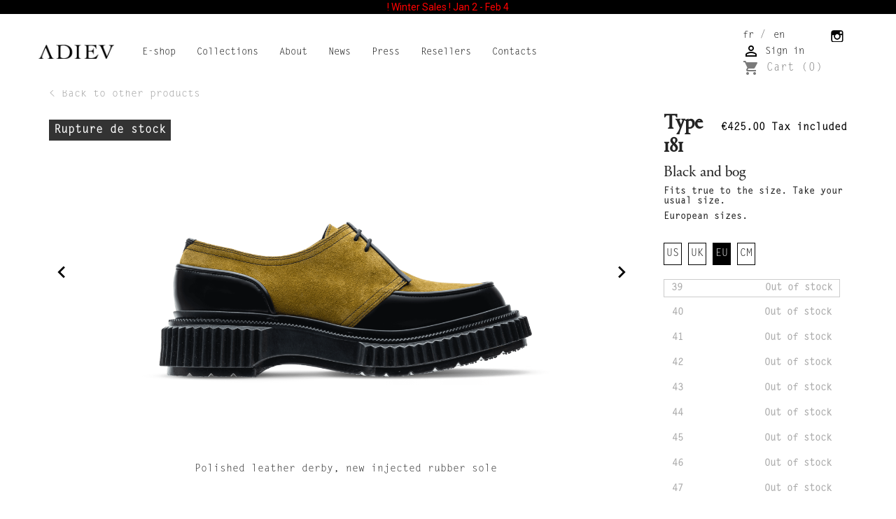

--- FILE ---
content_type: text/html; charset=utf-8
request_url: https://adieu-paris.com/en/produits-a-traiter/2300-type181nc.html
body_size: 15849
content:
<!doctype html>
<html lang="en-US">

  <head>
    
      
  <meta charset="utf-8">


  <meta http-equiv="x-ua-compatible" content="ie=edge">



  <title>Type 181 - Black and bog</title>
  
    
  
  <meta name="description" content="Polished leather derby, new injected rubber sole">
  <meta name="keywords" content="">
        <link rel="canonical" href="https://adieu-paris.com/en/produits-a-traiter/2300-type181nc.html">
    
          <link rel="alternate" href="https://adieu-paris.com/fr/produits-a-traiter/2300-type181nc.html" hreflang="fr">
          <link rel="alternate" href="https://adieu-paris.com/en/produits-a-traiter/2300-type181nc.html" hreflang="en">
      
  
  
    <script type="application/ld+json">
  {
    "@context": "https://schema.org",
    "@type": "Organization",
    "name" : "ADIEU Paris",
    "url" : "https://adieu-paris.com/en/",
          "logo": {
        "@type": "ImageObject",
        "url":"https://adieu-paris.com/img/logo-1645521609.jpg"
      }
      }
</script>

<script type="application/ld+json">
  {
    "@context": "https://schema.org",
    "@type": "WebPage",
    "isPartOf": {
      "@type": "WebSite",
      "url":  "https://adieu-paris.com/en/",
      "name": "ADIEU Paris"
    },
    "name": "Type 181 - Black and bog",
    "url":  "https://adieu-paris.com/en/produits-a-traiter/2300-type181nc.html"
  }
</script>


  <script type="application/ld+json">
    {
      "@context": "https://schema.org",
      "@type": "BreadcrumbList",
      "itemListElement": [
                  {
            "@type": "ListItem",
            "position": 1,
            "name": "Home",
            "item": "https://adieu-paris.com/en/"
          },                  {
            "@type": "ListItem",
            "position": 2,
            "name": "Type 181 - Black and bog",
            "item": "https://adieu-paris.com/en/produits-a-traiter/2300-type181nc.html"
          }              ]
    }
  </script>
  
  
  
  <script type="application/ld+json">
  {
    "@context": "https://schema.org/",
    "@type": "Product",
    "name": "Type 181 - Black and bog",
    "description": "Polished leather derby, new injected rubber sole",
    "category": "Produits a traiter",
    "image" :"https://adieu-paris.com/7378-home_default/type181nc.jpg",    "sku": "DI-FW22/23-M-T181NC",
    "mpn": "DI-FW22/23-M-T181NC"
        ,
    "brand": {
      "@type": "Thing",
      "name": "ADIEU"
    }
                ,
    "offers": {
      "@type": "Offer",
      "priceCurrency": "EUR",
      "name": "Type 181 - Black and bog",
      "price": "425",
      "url": "https://adieu-paris.com/en/produits-a-traiter/2300-24838-type181nc.html#/1245-size-39",
      "priceValidUntil": "2026-02-09",
              "image": ["https://adieu-paris.com/7378-product_large/type181nc.jpg","https://adieu-paris.com/7379-product_large/type181nc.jpg","https://adieu-paris.com/7380-product_large/type181nc.jpg","https://adieu-paris.com/7763-product_large/type181nc.jpg"],
            "sku": "DI-FW22/23-M-T181NC",
      "mpn": "DI-FW22/23-M-T181NC",
                        "availability": "https://schema.org/OutOfStock",
      "seller": {
        "@type": "Organization",
        "name": "ADIEU Paris"
      }
    }
      }
</script>

  
  
    
  

  
    <meta property="og:title" content="Type 181 - Black and bog" />
    <meta property="og:description" content="Polished leather derby, new injected rubber sole" />
    <meta property="og:url" content="https://adieu-paris.com/en/produits-a-traiter/2300-type181nc.html" />
    <meta property="og:site_name" content="ADIEU Paris" />
        



  <meta name="viewport" content="width=device-width, initial-scale=1">



  <link rel="icon" type="image/vnd.microsoft.icon" href="https://adieu-paris.com/img/favicon.ico?1645521777">
  <link rel="shortcut icon" type="image/x-icon" href="https://adieu-paris.com/img/favicon.ico?1645521777">



    <link rel="stylesheet" href="/modules/ps_checkout/views/css/payments.css?version=3.6.3" type="text/css" media="all">
  <link rel="stylesheet" href="https://adieu-paris.com/themes/classic-adieu/assets/cache/theme-16b99479.css" type="text/css" media="all">




  

  <script type="text/javascript">
        var blockwishlistController = "https:\/\/adieu-paris.com\/en\/module\/blockwishlist\/action";
        var prestashop = {"cart":{"products":[],"totals":{"total":{"type":"total","label":"Total","amount":0,"value":"\u20ac0.00"},"total_including_tax":{"type":"total","label":"Total (tax incl.)","amount":0,"value":"\u20ac0.00"},"total_excluding_tax":{"type":"total","label":"Total (tax excl.)","amount":0,"value":"\u20ac0.00"}},"subtotals":{"products":{"type":"products","label":"Subtotal","amount":0,"value":"\u20ac0.00"},"discounts":null,"shipping":{"type":"shipping","label":"Shipping","amount":0,"value":""},"tax":null},"products_count":0,"summary_string":"0 items","vouchers":{"allowed":0,"added":[]},"discounts":[],"minimalPurchase":0,"minimalPurchaseRequired":""},"currency":{"id":1,"name":"Euro","iso_code":"EUR","iso_code_num":"978","sign":"\u20ac"},"customer":{"lastname":null,"firstname":null,"email":null,"birthday":null,"newsletter":null,"newsletter_date_add":null,"optin":null,"website":null,"company":null,"siret":null,"ape":null,"is_logged":false,"gender":{"type":null,"name":null},"addresses":[]},"language":{"name":"English","iso_code":"en","locale":"en-US","language_code":"en","is_rtl":"0","date_format_lite":"Y-m-d","date_format_full":"Y-m-d H:i:s","id":2},"page":{"title":"","canonical":"https:\/\/adieu-paris.com\/en\/produits-a-traiter\/2300-type181nc.html","meta":{"title":"Type 181 - Black and bog","description":"Polished leather derby, new injected rubber\u00a0sole","keywords":"","robots":"index"},"page_name":"product","body_classes":{"lang-en":true,"lang-rtl":false,"country-FR":true,"currency-EUR":true,"layout-full-width":true,"page-product":true,"tax-display-enabled":true,"product-id-2300":true,"product-Type 181 - Black and bog":true,"product-id-category-15":true,"product-id-manufacturer-1":true,"product-id-supplier-3":true,"product-available-for-order":true},"admin_notifications":[]},"shop":{"name":"ADIEU Paris","logo":"https:\/\/adieu-paris.com\/img\/logo-1645521609.jpg","stores_icon":"https:\/\/adieu-paris.com\/img\/logo_stores.png","favicon":"https:\/\/adieu-paris.com\/img\/favicon.ico"},"urls":{"base_url":"https:\/\/adieu-paris.com\/","current_url":"https:\/\/adieu-paris.com\/en\/produits-a-traiter\/2300-type181nc.html","shop_domain_url":"https:\/\/adieu-paris.com","img_ps_url":"https:\/\/adieu-paris.com\/img\/","img_cat_url":"https:\/\/adieu-paris.com\/img\/c\/","img_lang_url":"https:\/\/adieu-paris.com\/img\/l\/","img_prod_url":"https:\/\/adieu-paris.com\/img\/p\/","img_manu_url":"https:\/\/adieu-paris.com\/img\/m\/","img_sup_url":"https:\/\/adieu-paris.com\/img\/su\/","img_ship_url":"https:\/\/adieu-paris.com\/img\/s\/","img_store_url":"https:\/\/adieu-paris.com\/img\/st\/","img_col_url":"https:\/\/adieu-paris.com\/img\/co\/","img_url":"https:\/\/adieu-paris.com\/themes\/classic-adieu\/assets\/img\/","css_url":"https:\/\/adieu-paris.com\/themes\/classic-adieu\/assets\/css\/","js_url":"https:\/\/adieu-paris.com\/themes\/classic-adieu\/assets\/js\/","pic_url":"https:\/\/adieu-paris.com\/upload\/","pages":{"address":"https:\/\/adieu-paris.com\/en\/adresse","addresses":"https:\/\/adieu-paris.com\/en\/adresses","authentication":"https:\/\/adieu-paris.com\/en\/connexion","cart":"https:\/\/adieu-paris.com\/en\/panier","category":"https:\/\/adieu-paris.com\/en\/index.php?controller=category","cms":"https:\/\/adieu-paris.com\/en\/index.php?controller=cms","contact":"https:\/\/adieu-paris.com\/en\/nous-contacter","discount":"https:\/\/adieu-paris.com\/en\/reduction","guest_tracking":"https:\/\/adieu-paris.com\/en\/suivi-commande-invite","history":"https:\/\/adieu-paris.com\/en\/historique-commandes","identity":"https:\/\/adieu-paris.com\/en\/identite","index":"https:\/\/adieu-paris.com\/en\/","my_account":"https:\/\/adieu-paris.com\/en\/mon-compte","order_confirmation":"https:\/\/adieu-paris.com\/en\/confirmation-commande","order_detail":"https:\/\/adieu-paris.com\/en\/index.php?controller=order-detail","order_follow":"https:\/\/adieu-paris.com\/en\/suivi-commande","order":"https:\/\/adieu-paris.com\/en\/commande","order_return":"https:\/\/adieu-paris.com\/en\/index.php?controller=order-return","order_slip":"https:\/\/adieu-paris.com\/en\/avoirs","pagenotfound":"https:\/\/adieu-paris.com\/en\/page-introuvable","password":"https:\/\/adieu-paris.com\/en\/recuperation-mot-de-passe","pdf_invoice":"https:\/\/adieu-paris.com\/en\/index.php?controller=pdf-invoice","pdf_order_return":"https:\/\/adieu-paris.com\/en\/index.php?controller=pdf-order-return","pdf_order_slip":"https:\/\/adieu-paris.com\/en\/index.php?controller=pdf-order-slip","prices_drop":"https:\/\/adieu-paris.com\/en\/promotions","product":"https:\/\/adieu-paris.com\/en\/index.php?controller=product","search":"https:\/\/adieu-paris.com\/en\/recherche","sitemap":"https:\/\/adieu-paris.com\/en\/plan-site","stores":"https:\/\/adieu-paris.com\/en\/magasins","supplier":"https:\/\/adieu-paris.com\/en\/fournisseur","register":"https:\/\/adieu-paris.com\/en\/connexion?create_account=1","order_login":"https:\/\/adieu-paris.com\/en\/commande?login=1"},"alternative_langs":{"fr":"https:\/\/adieu-paris.com\/fr\/produits-a-traiter\/2300-type181nc.html","en":"https:\/\/adieu-paris.com\/en\/produits-a-traiter\/2300-type181nc.html"},"theme_assets":"\/themes\/classic-adieu\/assets\/","actions":{"logout":"https:\/\/adieu-paris.com\/en\/?mylogout="},"no_picture_image":{"bySize":{"small_default":{"url":"https:\/\/adieu-paris.com\/img\/p\/en-default-small_default.jpg","width":98,"height":98},"cart_default":{"url":"https:\/\/adieu-paris.com\/img\/p\/en-default-cart_default.jpg","width":125,"height":125},"home_default":{"url":"https:\/\/adieu-paris.com\/img\/p\/en-default-home_default.jpg","width":190,"height":107},"medium_default":{"url":"https:\/\/adieu-paris.com\/img\/p\/en-default-medium_default.jpg","width":452,"height":452},"large_default":{"url":"https:\/\/adieu-paris.com\/img\/p\/en-default-large_default.jpg","width":800,"height":800},"product_large":{"url":"https:\/\/adieu-paris.com\/img\/p\/en-default-product_large.jpg","width":1070,"height":800}},"small":{"url":"https:\/\/adieu-paris.com\/img\/p\/en-default-small_default.jpg","width":98,"height":98},"medium":{"url":"https:\/\/adieu-paris.com\/img\/p\/en-default-medium_default.jpg","width":452,"height":452},"large":{"url":"https:\/\/adieu-paris.com\/img\/p\/en-default-product_large.jpg","width":1070,"height":800},"legend":""}},"configuration":{"display_taxes_label":true,"display_prices_tax_incl":true,"is_catalog":false,"show_prices":true,"opt_in":{"partner":false},"quantity_discount":{"type":"discount","label":"Unit discount"},"voucher_enabled":0,"return_enabled":0},"field_required":[],"breadcrumb":{"links":[{"title":"Home","url":"https:\/\/adieu-paris.com\/en\/"},{"title":"Type 181 - Black and bog","url":"https:\/\/adieu-paris.com\/en\/produits-a-traiter\/2300-type181nc.html"}],"count":2},"link":{"protocol_link":"https:\/\/","protocol_content":"https:\/\/"},"time":1769298956,"static_token":"a03c43dde8f827a60ffbd217e30dc98d","token":"d10b17a308f0ed8440a35b816b7316cc","debug":false};
        var prestashopFacebookAjaxController = "https:\/\/adieu-paris.com\/en\/module\/ps_facebook\/Ajax";
        var productsAlreadyTagged = [];
        var ps_checkout3dsEnabled = true;
        var ps_checkoutAutoRenderDisabled = false;
        var ps_checkoutCancelUrl = "https:\/\/adieu-paris.com\/en\/module\/ps_checkout\/cancel";
        var ps_checkoutCardBrands = ["MASTERCARD","VISA","AMEX","CB_NATIONALE"];
        var ps_checkoutCardFundingSourceImg = "\/modules\/ps_checkout\/views\/img\/payment-cards.png";
        var ps_checkoutCardLogos = {"AMEX":"\/modules\/ps_checkout\/views\/img\/amex.svg","CB_NATIONALE":"\/modules\/ps_checkout\/views\/img\/cb.svg","DINERS":"\/modules\/ps_checkout\/views\/img\/diners.svg","DISCOVER":"\/modules\/ps_checkout\/views\/img\/discover.svg","JCB":"\/modules\/ps_checkout\/views\/img\/jcb.svg","MAESTRO":"\/modules\/ps_checkout\/views\/img\/maestro.svg","MASTERCARD":"\/modules\/ps_checkout\/views\/img\/mastercard.svg","UNIONPAY":"\/modules\/ps_checkout\/views\/img\/unionpay.svg","VISA":"\/modules\/ps_checkout\/views\/img\/visa.svg"};
        var ps_checkoutCartProductCount = 0;
        var ps_checkoutCheckUrl = "https:\/\/adieu-paris.com\/en\/module\/ps_checkout\/check";
        var ps_checkoutCheckoutTranslations = {"checkout.go.back.link.title":"Go back to the Checkout","checkout.go.back.label":"Checkout","checkout.card.payment":"Card payment","checkout.page.heading":"Order summary","checkout.cart.empty":"Your shopping cart is empty.","checkout.page.subheading.card":"Card","checkout.page.subheading.paypal":"PayPal","checkout.payment.by.card":"You have chosen to pay by Card.","checkout.payment.by.paypal":"You have chosen to pay by PayPal.","checkout.order.summary":"Here is a short summary of your order:","checkout.order.amount.total":"The total amount of your order comes to","checkout.order.included.tax":"(tax incl.)","checkout.order.confirm.label":"Please confirm your order by clicking &quot;I confirm my order&quot;.","paypal.hosted-fields.label.card-name":"Card holder name","paypal.hosted-fields.placeholder.card-name":"Card holder name","paypal.hosted-fields.label.card-number":"Card number","paypal.hosted-fields.placeholder.card-number":"Card number","paypal.hosted-fields.label.expiration-date":"Expiry date","paypal.hosted-fields.placeholder.expiration-date":"MM\/YY","paypal.hosted-fields.label.cvv":"CVC","paypal.hosted-fields.placeholder.cvv":"XXX","payment-method-logos.title":"100% secure payments","express-button.cart.separator":"or","express-button.checkout.express-checkout":"Express Checkout","error.paypal-sdk":"No PayPal Javascript SDK Instance","checkout.payment.others.link.label":"Other payment methods","checkout.payment.others.confirm.button.label":"I confirm my order","checkout.form.error.label":"There was an error during the payment. Please try again or contact the support.","loader-component.label.header":"Thanks for your purchase!","loader-component.label.body":"Please wait, we are processing your payment","error.paypal-sdk.contingency.cancel":"Card holder authentication canceled, please choose another payment method or try again.","error.paypal-sdk.contingency.error":"An error occurred on card holder authentication, please choose another payment method or try again.","error.paypal-sdk.contingency.failure":"Card holder authentication failed, please choose another payment method or try again.","error.paypal-sdk.contingency.unknown":"Card holder authentication cannot be checked, please choose another payment method or try again."};
        var ps_checkoutCheckoutUrl = "https:\/\/adieu-paris.com\/en\/commande";
        var ps_checkoutConfirmUrl = "https:\/\/adieu-paris.com\/en\/confirmation-commande";
        var ps_checkoutCreateUrl = "https:\/\/adieu-paris.com\/en\/module\/ps_checkout\/create";
        var ps_checkoutCspNonce = "";
        var ps_checkoutExpressCheckoutCartEnabled = true;
        var ps_checkoutExpressCheckoutOrderEnabled = false;
        var ps_checkoutExpressCheckoutProductEnabled = false;
        var ps_checkoutExpressCheckoutSelected = false;
        var ps_checkoutExpressCheckoutUrl = "https:\/\/adieu-paris.com\/en\/module\/ps_checkout\/ExpressCheckout";
        var ps_checkoutFundingSource = "paypal";
        var ps_checkoutFundingSourcesSorted = ["paylater","paypal","card","bancontact","eps","giropay","ideal","mybank","p24","blik"];
        var ps_checkoutHostedFieldsContingencies = "SCA_WHEN_REQUIRED";
        var ps_checkoutHostedFieldsEnabled = true;
        var ps_checkoutHostedFieldsSelected = false;
        var ps_checkoutLoaderImage = "\/modules\/ps_checkout\/views\/img\/loader.svg";
        var ps_checkoutPartnerAttributionId = "PrestaShop_Cart_PSXO_PSDownload";
        var ps_checkoutPayLaterCartPageButtonEnabled = false;
        var ps_checkoutPayLaterCategoryPageBannerEnabled = false;
        var ps_checkoutPayLaterHomePageBannerEnabled = false;
        var ps_checkoutPayLaterOrderPageBannerEnabled = false;
        var ps_checkoutPayLaterOrderPageButtonEnabled = false;
        var ps_checkoutPayLaterOrderPageMessageEnabled = true;
        var ps_checkoutPayLaterProductPageBannerEnabled = false;
        var ps_checkoutPayLaterProductPageButtonEnabled = false;
        var ps_checkoutPayLaterProductPageMessageEnabled = true;
        var ps_checkoutPayPalButtonConfiguration = null;
        var ps_checkoutPayPalOrderId = "";
        var ps_checkoutPayPalSdkConfig = {"clientId":"AXjYFXWyb4xJCErTUDiFkzL0Ulnn-bMm4fal4G-1nQXQ1ZQxp06fOuE7naKUXGkq2TZpYSiI9xXbs4eo","merchantId":"HRYQJ8Y6AT7N4","currency":"EUR","intent":"capture","commit":"false","vault":"false","integrationDate":"2022-14-06","dataPartnerAttributionId":"PrestaShop_Cart_PSXO_PSDownload","dataCspNonce":"","dataEnable3ds":"true","enableFunding":"paylater","components":"marks,funding-eligibility,messages"};
        var ps_checkoutPayWithTranslations = {"paylater":"Pay in installments with PayPal Pay Later","paypal":"Pay with a PayPal account","card":"Pay by Card - 100% secure payments","bancontact":"Pay by Bancontact","eps":"Pay by EPS","giropay":"Pay by Giropay","ideal":"Pay by iDEAL","mybank":"Pay by MyBank","p24":"Pay by Przelewy24","blik":"Pay by BLIK"};
        var ps_checkoutPaymentMethodLogosTitleImg = "\/modules\/ps_checkout\/views\/img\/lock_checkout.svg";
        var ps_checkoutRenderPaymentMethodLogos = true;
        var ps_checkoutValidateUrl = "https:\/\/adieu-paris.com\/en\/module\/ps_checkout\/validate";
        var ps_checkoutVersion = "3.6.3";
        var psemailsubscription_subscription = "https:\/\/adieu-paris.com\/en\/module\/ps_emailsubscription\/subscription";
        var psr_icon_color = "#000000";
        var removeFromWishlistUrl = "https:\/\/adieu-paris.com\/en\/module\/blockwishlist\/action?action=deleteProductFromWishlist";
        var slider_width = "170";
        var wishlistAddProductToCartUrl = "https:\/\/adieu-paris.com\/en\/module\/blockwishlist\/action?action=addProductToCart";
        var wishlistUrl = "https:\/\/adieu-paris.com\/en\/module\/blockwishlist\/view";
      </script>



  


    
  <meta property="og:type" content="product">
      <meta property="og:image" content="https://adieu-paris.com/7378-product_large/type181nc.jpg">
  
      <meta property="product:pretax_price:amount" content="354.166667">
    <meta property="product:pretax_price:currency" content="EUR">
    <meta property="product:price:amount" content="425">
    <meta property="product:price:currency" content="EUR">
    
  </head>

  <body id="product" class="lang-en country-fr currency-eur layout-full-width page-product tax-display-enabled product-id-2300 product-type-181-black-and-bog product-id-category-15 product-id-manufacturer-1 product-id-supplier-3 product-available-for-order">

    
      
    

    <main>
      
              

      <header id="header">
        
          
  <div class="header-banner">
    <link href="https://fonts.googleapis.com/css?family=Roboto" rel="stylesheet" type="text/css" media="all">
<link href="https://fonts.googleapis.com/css?family=Hind" rel="stylesheet" type="text/css" media="all">
<link href="https://fonts.googleapis.com/css?family=Maven+Pro" rel="stylesheet" type="text/css" media="all">
<link href="https://fonts.googleapis.com/css?family=Noto+Serif" rel="stylesheet" type="text/css" media="all">
<link href="https://fonts.googleapis.com/css?family=Bitter" rel="stylesheet" type="text/css" media="all">
<link href="https://fonts.googleapis.com/css?family=Forum" rel="stylesheet" type="text/css" media="all">


<div id="ps_banner_ajax">

	<div id="ps_topbanner_wrapper">
	! Winter Sales ! Jan 2 - Feb 4

	
	
</div>

<style>
	header .banner {
		background-color: #000000;
	}

	#ps_topbanner_wrapper {
		width: 100%;
		left: 0;
		z-index: 999;
		top: 0;

		height: 20px;
		line-height: 20px;
		background-color: #000000;
		font-size: 14px;
		color: #ff0000;

		text-align: center;

					font-family: 'Roboto', sans-serif;
			}

    @media only screen and (max-width:320px) {
        #ps_topbanner_wrapper { font-size: .9em }
    }

	
</style>
    <script>
        window.topBanner = {
            is_activated: '0',
            cta_link: '',
            token: '174898572863b69c0dad0cc5.44145741',
            front_controller: 'https://adieu-paris.com/en/module/topbanner/FrontAjaxTopbanner'
        };
    </script>


</div>

  </div>


<div class="hidden-md-up">

  <nav class="header-nav">
    <div class="container">
      <div class="row">
        <div class="hidden-sm-down">
          <div class="col-md-5 col-xs-12">
            <div id="_desktop_contact_link">
  <div id="contact-link">
                Call us: <span>+33(0)1 42 21 12 95</span>
      </div>
</div>

          </div>
        </div>
        <div class="hidden-md-up text-sm-center mobile">
          <div class="float-xs-left" id="menu-icon">
            <i class="material-icons d-inline">&#xE5D2;</i>
          </div>
          <div class="float-xs-right" id="_mobile_cart"></div>
          <div class="float-xs-right" id="_mobile_user_info"></div>
          <div class="top-logo" id="_mobile_logo"></div>
          <div class="clearfix"></div>
        </div>
      </div>
    </div>
  </nav>

</div>

  <div class="header-top">
    <div class="container">
       <div class="row">
        <div class="col-md-2 hidden-sm-down" id="_desktop_logo">
                                    
  <a href="https://adieu-paris.com/en/">
    <img
      class="logo img-fluid"
      src="https://adieu-paris.com/img/logo-1645521609.jpg"
      alt="ADIEU Paris"
      width="240"
      height="45">
  </a>

                              </div>
        <div class="header-top-right col-md-10 col-sm-12 position-static">
          

<div class="menu js-top-menu position-static hidden-sm-down" id="_desktop_top_menu">
    
          <ul class="top-menu" id="top-menu" data-depth="0">
                    <li class="category" id="category-41">
                          <a
                class="dropdown-item"
                href="/" data-depth="0"
                              >
             

                                                                      <span class="float-xs-right hidden-md-up">
                    <span data-target="#top_sub_menu_13318" data-toggle="collapse" class="navbar-toggler collapse-icons">
                      <i class="material-icons add">&#xE313;</i>
                      <i class="material-icons remove">&#xE316;</i>
                    </span>
                  </span>
                                E-shop
              </a>
                            <div  class="popover sub-menu js-sub-menu collapse" id="top_sub_menu_13318">
                
          <ul class="top-menu"  data-depth="1">
                    <li class="category" id="category-14">
                          <a
                class="dropdown-item dropdown-submenu"
                href="https://adieu-paris.com/en/14-classics" data-depth="1"
                              >
             

                                Classics
              </a>
                          </li>
                    <li class="category" id="category-3">
                          <a
                class="dropdown-item dropdown-submenu"
                href="https://adieu-paris.com/en/3-woman" data-depth="1"
                              >
             

                                                                      <span class="float-xs-right hidden-md-up">
                    <span data-target="#top_sub_menu_23801" data-toggle="collapse" class="navbar-toggler collapse-icons">
                      <i class="material-icons add">&#xE313;</i>
                      <i class="material-icons remove">&#xE316;</i>
                    </span>
                  </span>
                                Woman
              </a>
                            <div  class="collapse" id="top_sub_menu_23801">
                
    
              </div>
                          </li>
                    <li class="category" id="category-12">
                          <a
                class="dropdown-item dropdown-submenu"
                href="https://adieu-paris.com/en/12-man" data-depth="1"
                              >
             

                                                                      <span class="float-xs-right hidden-md-up">
                    <span data-target="#top_sub_menu_3026" data-toggle="collapse" class="navbar-toggler collapse-icons">
                      <i class="material-icons add">&#xE313;</i>
                      <i class="material-icons remove">&#xE316;</i>
                    </span>
                  </span>
                                Man
              </a>
                            <div  class="collapse" id="top_sub_menu_3026">
                
    
              </div>
                          </li>
                    <li class="category" id="category-13">
                          <a
                class="dropdown-item dropdown-submenu"
                href="https://adieu-paris.com/en/13-out-of-seasons" data-depth="1"
                              >
             

                                Out of Seasons
              </a>
                          </li>
              </ul>
    
              </div>
                          </li>
                    <li class="link" id="lnk-collections">
                          <a
                class="dropdown-item"
                href="/en/16-collections" data-depth="0"
                              >
             

                                Collections
              </a>
                          </li>
                    <li class="cms-page" id="cms-page-4">
                          <a
                class="dropdown-item"
                href="https://adieu-paris.com/en/content/4-about" data-depth="0"
                              >
             

                                About
              </a>
                          </li>
                    <li class="link" id="lnk-news">
                          <a
                class="dropdown-item"
                href="/en/news" data-depth="0"
                              >
             

                                News
              </a>
                          </li>
                    <li class="link" id="lnk-press">
                          <a
                class="dropdown-item"
                href="/en/press" data-depth="0"
                              >
             

                                Press
              </a>
                          </li>
                    <li class="link" id="lnk-resellers">
                          <a
                class="dropdown-item"
                href="/en/resellers" data-depth="0"
                              >
             

                                Resellers
              </a>
                          </li>
                    <li class="cms-page" id="cms-page-12">
                          <a
                class="dropdown-item"
                href="https://adieu-paris.com/en/content/12-contacts" data-depth="0"
                              >
             

                                Contacts
              </a>
                          </li>
              </ul>
    
    <div class="clearfix"></div>
</div>

        </div>

          <div class="col-md-2 hidden-sm-down right-nav">
              

<a href="https://www.instagram.com/adieushoes/" target="_blank" class="instagram" title="Instagram"> &nbsp; </a>

<!-- Block languages module -->
	<div id="languages-block-top" class="languages-block">
														<a href="https://adieu-paris.com/fr/produits-a-traiter/2300-type181nc.html" title="Français (French)" rel="alternate" hreflang="fr">
									<span class=""><span>fr</span></span>
				</a>
						/														<a href="https://adieu-paris.com/en/produits-a-traiter/2300-type181nc.html" title="English" rel="alternate" hreflang="en">
									<span class=""><span>en</span></span>
				</a>
										<!-- 
		<ul id="first-languages" class="languages-block_ul toogle_content">
							<li >
																				<a href="https://adieu-paris.com/fr/produits-a-traiter/2300-type181nc.html" title="Français (French)" rel="alternate" hreflang="fr">
															<span>Français</span>
									</a>
								</li>
							<li >
																				<a href="https://adieu-paris.com/en/produits-a-traiter/2300-type181nc.html" title="English" rel="alternate" hreflang="en">
															<span>English</span>
									</a>
								</li>
					</ul>
		 -->
	</div>
<!-- /Block languages module -->

<div id="_desktop_user_info">
  <div class="user-info">
          <a
        href="https://adieu-paris.com/en/mon-compte"
        title="Log in to your customer account"
        rel="nofollow"
      >
        <i class="material-icons">&#xE7FF;</i>
        <span class="hidden-sm-down">Sign in</span>
      </a>
      </div>
</div>
<div id="_desktop_cart">
  <div class="blockcart cart-preview inactive" data-refresh-url="//adieu-paris.com/en/module/ps_shoppingcart/ajax">
    <div class="header">
              <i class="material-icons shopping-cart" aria-hidden="true">shopping_cart</i>
        <span class="hidden-sm-down">Cart</span>
        <span class="cart-products-count">(0)</span>
          </div>
  </div>
</div>

          </div>

      </div>
      <div id="mobile_top_menu_wrapper" class="row hidden">
        <div class="js-top-menu-bottom">
        <!--
          <div id="_mobile_currency_selector"></div>
          <div id="_mobile_language_selector"></div>
          <div id="_mobile_contact_link"></div>
        -->
          <div class="hidden-md-up col-xs-12 right-nav">
              

<a href="https://www.instagram.com/adieushoes/" target="_blank" class="instagram" title="Instagram"> &nbsp; </a>

<!-- Block languages module -->
	<div id="languages-block-top" class="languages-block">
														<a href="https://adieu-paris.com/fr/produits-a-traiter/2300-type181nc.html" title="Français (French)" rel="alternate" hreflang="fr">
									<span class=""><span>fr</span></span>
				</a>
						/														<a href="https://adieu-paris.com/en/produits-a-traiter/2300-type181nc.html" title="English" rel="alternate" hreflang="en">
									<span class=""><span>en</span></span>
				</a>
										<!-- 
		<ul id="first-languages" class="languages-block_ul toogle_content">
							<li >
																				<a href="https://adieu-paris.com/fr/produits-a-traiter/2300-type181nc.html" title="Français (French)" rel="alternate" hreflang="fr">
															<span>Français</span>
									</a>
								</li>
							<li >
																				<a href="https://adieu-paris.com/en/produits-a-traiter/2300-type181nc.html" title="English" rel="alternate" hreflang="en">
															<span>English</span>
									</a>
								</li>
					</ul>
		 -->
	</div>
<!-- /Block languages module -->

<div id="_desktop_user_info">
  <div class="user-info">
          <a
        href="https://adieu-paris.com/en/mon-compte"
        title="Log in to your customer account"
        rel="nofollow"
      >
        <i class="material-icons">&#xE7FF;</i>
        <span class="hidden-sm-down">Sign in</span>
      </a>
      </div>
</div>
<div id="_desktop_cart">
  <div class="blockcart cart-preview inactive" data-refresh-url="//adieu-paris.com/en/module/ps_shoppingcart/ajax">
    <div class="header">
              <i class="material-icons shopping-cart" aria-hidden="true">shopping_cart</i>
        <span class="hidden-sm-down">Cart</span>
        <span class="cart-products-count">(0)</span>
          </div>
  </div>
</div>

          </div>
          <div class="js-top-menu mobile" id="_mobile_top_menu"></div>
        </div>
      </div>
    </div>
  </div>
  


        
        <div id="submenu">
          <div class="container">
           
          </div>
        </div>
      </header>

      <section id="wrapper">
        
          
<aside id="notifications">
  <div class="container">
    
    
    
      </div>
</aside>
        

        
        <div class="container">
        
          

          
  <div id="content-wrapper" class="js-content-wrapper">
    
    
  <section id="main">
    <meta content="https://adieu-paris.com/en/produits-a-traiter/2300-24838-type181nc.html#/1245-size-39">
        <p><a href="javascript:history.go(-1);">&lt; Back to other products</a></p>
    

    <div class="row product-container js-product-container">
      <div class="col-xs-12 col-md-9">
        
          <section class="page-content" id="content">
            
              
    <ul class="product-flags js-product-flags">
                    <li class="product-flag out_of_stock">Rupture de stock</li>
            </ul>

              <div id="product_cover_thumbnails-test">
                            
                                <div id="carousel" data-ride="carousel" class="carousel slide">
<!--  -->
    <ul class="carousel-inner retest" role="listbox" aria-label="Carousel container">
              <li class="carousel-item active">
          <a href="">
            <figure>
              <img src="https://adieu-paris.com/7378-product_large/type181nc.jpg" alt="Type 181 - Black and bog" width="1110" height="340">
                          </figure>
          </a>
        </li>
              <li class="carousel-item ">
          <a href="">
            <figure>
              <img src="https://adieu-paris.com/7379-product_large/type181nc.jpg" alt="Type 181 - Black and bog" width="1110" height="340">
                          </figure>
          </a>
        </li>
              <li class="carousel-item ">
          <a href="">
            <figure>
              <img src="https://adieu-paris.com/7380-product_large/type181nc.jpg" alt="Type 181 - Black and bog" width="1110" height="340">
                          </figure>
          </a>
        </li>
              <li class="carousel-item ">
          <a href="">
            <figure>
              <img src="https://adieu-paris.com/7763-product_large/type181nc.jpg" alt="" width="1110" height="340">
                          </figure>
          </a>
        </li>
          </ul>
    <div class="direction" aria-label="Carousel buttons">
      <a class="test left carousel-control" href="#carousel" role="button" data-slide="prev" aria-label="Previous">
        <span class="icon-prev hidden-xs" aria-hidden="true">
          <i class="material-icons">navigate_before</i>
        </span>
      </a>
      <a class="right carousel-control" href="#carousel" role="button" data-slide="next" aria-label="Next">
        <span class="icon-next" aria-hidden="true">
          <i class="material-icons">navigate_next</i>
        </span>
      </a>
    </div>
  </div>
                            
              </div>

              <div class="scroll-box-arrows">
                <i class="material-icons left">&#xE314;</i>
                <i class="material-icons right">&#xE315;</i>
              </div>

            
          </section>
        

        
          
            <div id="product-description-short-2300" class="product-description-short"><p><span>Polished leather derby, new injected rubber sole</span></p></div>
          
          
        

      </div>
            <div class="col-xs-12 col-md-3">
          
              <div class="product-prices js-product-prices">
    
          

    
      <div
        class="product-price h6 ">

        <div class="current-price">
          <span class='current-price-value' content="425">
                                      €425.00
                      </span>

                                          Tax included
                  </div>

        
                  
      </div>
    

    
          

    
          

    
          

    
    <div class="tax-shipping-delivery-label">
            
      
                                          </div>
  </div>
          
          
          
            
              <h1 class="h1 product-title">Type 181 </h1>
              <h2 class="h2 product-subtitle"> Black and bog</h2>
            
          

          <div class="product-information">
          
<h5 style="text-align:center;">Fits true to the size. Take your usual size.</h5>
<h5 style="text-align:center;">European sizes.</h5> 
            
            <div class="product-actions js-product-actions">
              
                <form action="https://adieu-paris.com/en/panier" method="post" id="add-to-cart-or-refresh">
                  <input type="hidden" name="token" value="a03c43dde8f827a60ffbd217e30dc98d">
                  <input type="hidden" name="id_product" value="2300" id="product_page_product_id">
                  <input type="hidden" name="id_customization" value="0" id="product_customization_id" class="js-product-customization-id">

                  
                    <div id="size-changer" data-features="[{&quot;name&quot;:&quot;Famille&quot;,&quot;value&quot;:&quot;TYPE181&quot;,&quot;id_feature&quot;:&quot;8&quot;,&quot;position&quot;:&quot;4&quot;},{&quot;name&quot;:&quot;Sous Famille&quot;,&quot;value&quot;:&quot;DERBY&quot;,&quot;id_feature&quot;:&quot;9&quot;,&quot;position&quot;:&quot;5&quot;},{&quot;name&quot;:&quot;Rayon&quot;,&quot;value&quot;:&quot;MEN&quot;,&quot;id_feature&quot;:&quot;10&quot;,&quot;position&quot;:&quot;6&quot;},{&quot;name&quot;:&quot;Saison&quot;,&quot;value&quot;:&quot;FW22\/23&quot;,&quot;id_feature&quot;:&quot;11&quot;,&quot;position&quot;:&quot;7&quot;},{&quot;name&quot;:&quot;Mod\u00e8le&quot;,&quot;value&quot;:&quot;TYPE181NC&quot;,&quot;id_feature&quot;:&quot;12&quot;,&quot;position&quot;:&quot;8&quot;},{&quot;name&quot;:&quot;Mati\u00e8re&quot;,&quot;value&quot;:&quot;POL CALF \/ SUEDE&quot;,&quot;id_feature&quot;:&quot;13&quot;,&quot;position&quot;:&quot;9&quot;},{&quot;name&quot;:&quot;Th\u00e8me&quot;,&quot;value&quot;:&quot;HAPPY BIRTHDAY&quot;,&quot;id_feature&quot;:&quot;14&quot;,&quot;position&quot;:&quot;10&quot;}]"></div>
                    <div class="product-variants js-product-variants">
          <div class="clearfix product-variants-item">
                    <ul id="group_89">

                                                            
            <li class="input-container">
              <label>
                <input class="input-radio" type="radio" data-product-attribute="89" name="group[89]" value="1245" title="39" checked="checked" disabled="disabled">
                <span class="radio-label">
                  <span class="radio-value" data-value="39">39</span>
                  <span class="qty">Out of stock</span>
                </span>
              </label>
            </li>
                                                            
            <li class="input-container">
              <label>
                <input class="input-radio" type="radio" data-product-attribute="89" name="group[89]" value="1247" title="40" disabled="disabled">
                <span class="radio-label">
                  <span class="radio-value" data-value="40">40</span>
                  <span class="qty">Out of stock</span>
                </span>
              </label>
            </li>
                                                            
            <li class="input-container">
              <label>
                <input class="input-radio" type="radio" data-product-attribute="89" name="group[89]" value="1249" title="41" disabled="disabled">
                <span class="radio-label">
                  <span class="radio-value" data-value="41">41</span>
                  <span class="qty">Out of stock</span>
                </span>
              </label>
            </li>
                                                            
            <li class="input-container">
              <label>
                <input class="input-radio" type="radio" data-product-attribute="89" name="group[89]" value="1254" title="42" disabled="disabled">
                <span class="radio-label">
                  <span class="radio-value" data-value="42">42</span>
                  <span class="qty">Out of stock</span>
                </span>
              </label>
            </li>
                                                            
            <li class="input-container">
              <label>
                <input class="input-radio" type="radio" data-product-attribute="89" name="group[89]" value="1255" title="43" disabled="disabled">
                <span class="radio-label">
                  <span class="radio-value" data-value="43">43</span>
                  <span class="qty">Out of stock</span>
                </span>
              </label>
            </li>
                                                            
            <li class="input-container">
              <label>
                <input class="input-radio" type="radio" data-product-attribute="89" name="group[89]" value="1256" title="44" disabled="disabled">
                <span class="radio-label">
                  <span class="radio-value" data-value="44">44</span>
                  <span class="qty">Out of stock</span>
                </span>
              </label>
            </li>
                                                            
            <li class="input-container">
              <label>
                <input class="input-radio" type="radio" data-product-attribute="89" name="group[89]" value="1257" title="45" disabled="disabled">
                <span class="radio-label">
                  <span class="radio-value" data-value="45">45</span>
                  <span class="qty">Out of stock</span>
                </span>
              </label>
            </li>
                                                            
            <li class="input-container">
              <label>
                <input class="input-radio" type="radio" data-product-attribute="89" name="group[89]" value="1258" title="46" disabled="disabled">
                <span class="radio-label">
                  <span class="radio-value" data-value="46">46</span>
                  <span class="qty">Out of stock</span>
                </span>
              </label>
            </li>
                                                            
            <li class="input-container">
              <label>
                <input class="input-radio" type="radio" data-product-attribute="89" name="group[89]" value="1274" title="47" disabled="disabled">
                <span class="radio-label">
                  <span class="radio-value" data-value="47">47</span>
                  <span class="qty">Out of stock</span>
                </span>
              </label>
            </li>
                  </ul>
          </div>
      </div>
                  

                  
                  
                    <div class="product-add-to-cart js-product-add-to-cart">
      
    
      <div class="product-quantity clearfix">
        <div class="qty">
          <input
            type="number"
            name="qty"
            id="quantity_wanted"
            inputmode="numeric"
            pattern="[0-9]*"
                          value="1"
              min="1"
                        class="input-group"
            aria-label="Quantity"
          >
        </div>

        <div class="add">
          <button
            class="btn btn-primary add-to-cart"
            data-button-action="add-to-cart"
            type="submit"
                          disabled
                      >
            <i class="material-icons shopping-cart">&#xE547;</i>
            Add to cart
          </button>
        </div>

        <div
  class="wishlist-button"
  data-url="https://adieu-paris.com/en/module/blockwishlist/action?action=deleteProductFromWishlist"
  data-product-id="2300"
  data-product-attribute-id="24838"
  data-is-logged=""
  data-list-id="1"
  data-checked="true"
  data-is-product="true"
></div>


      </div>
    

      

    
      <p class="product-minimal-quantity js-product-minimal-quantity">
              </p>
    
  </div>
                  

                  <!-- Guide de tailles -->
                  <div id="size-guide">
                    <h2 class="unfoldNext">Size guide</h2>
                    
<div class="product-list-reviews" data-id="2300" data-url="https://adieu-paris.com/en/module/productcomments/CommentGrade">
  <div class="grade-stars small-stars"></div>
  <div class="comments-nb"></div>
</div>
<div class="size-guide-content hidden">
  <p>Men shoes. Use this table to perform size conversions</p>
<table border="1">
<tbody>
<tr>
<td><strong>US</strong></td>
<td>6</td>
<td>6.5</td>
<td>7</td>
<td>7.5</td>
<td>8</td>
<td>8.5</td>
<td>9</td>
<td>9.5</td>
<td>10</td>
<td>10.5</td>
<td>11</td>
<td>11.5</td>
<td>12</td>
<td>12.5</td>
<td>13</td>
<td>13.5</td>
<td>14</td>
</tr>
<tr>
<td><strong>UK</strong></td>
<td>5</td>
<td>5.5</td>
<td>6</td>
<td>6.5</td>
<td>7</td>
<td>7.5</td>
<td>8</td>
<td>8.5</td>
<td>9</td>
<td>9.5</td>
<td>10</td>
<td>10.5</td>
<td>11</td>
<td>11.5</td>
<td>12</td>
<td>12.5</td>
<td>13</td>
</tr>
<tr>
<td><strong>EU</strong></td>
<td>39</td>
<td>39.5</td>
<td>40</td>
<td>40.5</td>
<td>41</td>
<td>41.5</td>
<td>42</td>
<td>42.5</td>
<td>43</td>
<td>43.5</td>
<td>44</td>
<td>44.5</td>
<td>45</td>
<td>45.5</td>
<td>46</td>
<td>46.5</td>
<td>47</td>
</tr>
<tr>
<td><strong>CM</strong></td>
<td>25</td>
<td>25.4</td>
<td>25.7</td>
<td>26</td>
<td>26.4</td>
<td>26.7</td>
<td>27</td>
<td>27.4</td>
<td>27.7</td>
<td>28</td>
<td>28.4</td>
<td>28.7</td>
<td>29</td>
<td>29.4</td>
<td>29.7</td>
<td>30</td>
<td>30.4</td>
</tr>
</tbody>
</table>
</div>

                  </div>


                  <!-- Mention Qualité -->
                  <div class="product-description">
                    <h2 class="unfoldNext">Quality Award</h2>
                    <div class="product-description-inner hidden">
                    <h5 style="text-align:center;">The Adieu shoes are Made with high quality leathers from France and Italy. The</h5>
<h5 style="text-align:center;">ADIEU crepe soles are silent, lightweight, structured with the comfort of</h5>
<h5 style="text-align:center;">sneakers. The new ADIEU sole in injected rubber with a leather welt also has these key qualities. </h5>

                  </div>

                  
                                      

                  
                    <section class="product-discounts js-product-discounts">
  </section>
                  

                  
                    <div class="product-additional-info js-product-additional-info">
  

      <div class="social-sharing">
      <span>Share</span>
      <ul>
                  <li class="facebook icon-gray"><a href="https://www.facebook.com/sharer.php?u=https%3A%2F%2Fadieu-paris.com%2Fen%2Fproduits-a-traiter%2F2300-type181nc.html" class="text-hide" title="Share" target="_blank" rel="noopener noreferrer">Share</a></li>
                  <li class="twitter icon-gray"><a href="https://twitter.com/intent/tweet?text=Type+181+-+Black+and+bog https%3A%2F%2Fadieu-paris.com%2Fen%2Fproduits-a-traiter%2F2300-type181nc.html" class="text-hide" title="Tweet" target="_blank" rel="noopener noreferrer">Tweet</a></li>
                  <li class="pinterest icon-gray"><a href="https://www.pinterest.com/pin/create/button/?media=https%3A%2F%2Fadieu-paris.com%2F7378%2Ftype181nc.jpg&amp;url=https%3A%2F%2Fadieu-paris.com%2Fen%2Fproduits-a-traiter%2F2300-type181nc.html" class="text-hide" title="Pinterest" target="_blank" rel="noopener noreferrer">Pinterest</a></li>
              </ul>
    </div>
  

</div>
                  

                                    
                </form>
              
              
              
                <div class="blockreassurance_product">
            <div>
            <span class="item-product">
                                                        <img class="svg invisible" src="/modules/blockreassurance/views/img/reassurance/pack2/security.svg">
                                    &nbsp;
            </span>
                          <span class="block-title" style="color:#000000;">Secure payment</span>
              <p style="color:#000000;"><img src="/img/cb.png" alt="" /></p>
                    </div>
            <div>
            <span class="item-product">
                                                        <img class="svg invisible" src="/modules/blockreassurance/views/img/reassurance/pack2/carrier.svg">
                                    &nbsp;
            </span>
                          <p class="block-title" style="color:#000000;">Free delivery in France and Europe</p>
                    </div>
            <div style="cursor:pointer;" onclick="window.open('http://adieu.rgls4908.odns.fr/en/content/7-retours-et-echanges')">
            <span class="item-product">
                                                        <img class="svg invisible" src="/modules/blockreassurance/views/img/reassurance/pack2/parcel.svg">
                                    &nbsp;
            </span>
                          <p class="block-title" style="color:#000000;">Returns and exchanges always free</p>
                    </div>
        <div class="clearfix"></div>
</div>

              

            </div>
        </div>
      </div>
    </div>
        
            

            
    
          

    
      <script type="text/javascript">
  var productCommentUpdatePostErrorMessage = 'Sorry, your review appreciation cannot be sent.';
  var productCommentAbuseReportErrorMessage = 'Sorry, your abuse report cannot be sent.';
</script>

<div id="product-comments-list-header">
  <div class="comments-nb">
    <i class="material-icons chat" data-icon="chat"></i>
    Comments (0)
  </div>
  </div>

<div id="empty-product-comment" class="product-comment-list-item">
      No customer reviews for the moment.
  </div>

<div id="product-comments-list"
  data-list-comments-url="https://adieu-paris.com/en/module/productcomments/ListComments?id_product=2300"
  data-update-comment-usefulness-url="https://adieu-paris.com/en/module/productcomments/UpdateCommentUsefulness"
  data-report-comment-url="https://adieu-paris.com/en/module/productcomments/ReportComment"
  data-comment-item-prototype="&lt;div class=&quot;product-comment-list-item row&quot; data-product-comment-id=&quot;@COMMENT_ID@&quot; data-product-id=&quot;@PRODUCT_ID@&quot;&gt;
  &lt;div class=&quot;col-sm-3 comment-infos&quot;&gt;
    &lt;div class=&quot;grade-stars&quot; data-grade=&quot;@COMMENT_GRADE@&quot;&gt;&lt;/div&gt;
    &lt;div class=&quot;comment-date&quot;&gt;
      @COMMENT_DATE@
    &lt;/div&gt;
    &lt;div class=&quot;comment-author&quot;&gt;
      By @CUSTOMER_NAME@
    &lt;/div&gt;
  &lt;/div&gt;

  &lt;div class=&quot;col-sm-9 comment-content&quot;&gt;
    &lt;p class=&quot;h4&quot;&gt;@COMMENT_TITLE@&lt;/p&gt;
    &lt;p&gt;@COMMENT_COMMENT@&lt;/p&gt;
    &lt;div class=&quot;comment-buttons btn-group&quot;&gt;
              &lt;a class=&quot;useful-review&quot;&gt;
          &lt;i class=&quot;material-icons thumb_up&quot; data-icon=&quot;thumb_up&quot;&gt;&lt;/i&gt;
          &lt;span class=&quot;useful-review-value&quot;&gt;@COMMENT_USEFUL_ADVICES@&lt;/span&gt;
        &lt;/a&gt;
        &lt;a class=&quot;not-useful-review&quot;&gt;
          &lt;i class=&quot;material-icons thumb_down&quot; data-icon=&quot;thumb_down&quot;&gt;&lt;/i&gt;
          &lt;span class=&quot;not-useful-review-value&quot;&gt;@COMMENT_NOT_USEFUL_ADVICES@&lt;/span&gt;
        &lt;/a&gt;
            &lt;a class=&quot;report-abuse&quot; title=&quot;Report abuse&quot;&gt;
        &lt;i class=&quot;material-icons flag&quot; data-icon=&quot;flag&quot;&gt;&lt;/i&gt;
      &lt;/a&gt;
    &lt;/div&gt;
  &lt;/div&gt;
&lt;/div&gt;
"
  data-current-page="1"
  data-total-pages="0">
</div>

<div id="product-comments-list-footer">
  <div id="product-comments-list-pagination">
      </div>
  </div>


<script type="text/javascript">
  document.addEventListener("DOMContentLoaded", function() {
    const alertModal = $('#update-comment-usefulness-post-error');
    alertModal.on('hidden.bs.modal', function () {
      alertModal.modal('hide');
    });
  });
</script>

<div id="update-comment-usefulness-post-error" class="modal fade product-comment-modal" role="dialog" aria-hidden="true">
  <div class="modal-dialog" role="document">
    <div class="modal-content">
      <div class="modal-header">
        <p class="h2">
          <i class="material-icons error" data-icon="error"></i>
          Your review appreciation cannot be sent
        </p>
      </div>
      <div class="modal-body">
        <div id="update-comment-usefulness-post-error-message">
          
        </div>
        <div class="post-comment-buttons">
          <button type="button" class="btn btn-comment btn-comment-huge" data-dismiss="modal">
            OK
          </button>
        </div>
      </div>
    </div>
  </div>
</div>


<script type="text/javascript">
  document.addEventListener("DOMContentLoaded", function() {
    const confirmModal = $('#report-comment-confirmation');
    confirmModal.on('hidden.bs.modal', function () {
      confirmModal.modal('hide');
      confirmModal.trigger('modal:confirm', false);
    });

    $('.confirm-button', confirmModal).click(function() {
      confirmModal.trigger('modal:confirm', true);
    });
    $('.refuse-button', confirmModal).click(function() {
      confirmModal.trigger('modal:confirm', false);
    });
  });
</script>

<div id="report-comment-confirmation" class="modal fade product-comment-modal" role="dialog" aria-hidden="true">
  <div class="modal-dialog" role="document">
    <div class="modal-content">
      <div class="modal-header">
        <p class="h2">
          <i class="material-icons feedback" data-icon="feedback"></i>
          Report comment
        </p>
      </div>
      <div class="modal-body">
        <div id="report-comment-confirmation-message">
          Are you sure that you want to report this comment?
        </div>
        <div class="post-comment-buttons">
          <button type="button" class="btn btn-comment-inverse btn-comment-huge refuse-button" data-dismiss="modal">
            No
          </button>
          <button type="button" class="btn btn-comment btn-comment-huge confirm-button" data-dismiss="modal">
            Yes
          </button>
        </div>
      </div>
    </div>
  </div>
</div>


<script type="text/javascript">
  document.addEventListener("DOMContentLoaded", function() {
    const alertModal = $('#report-comment-posted');
    alertModal.on('hidden.bs.modal', function () {
      alertModal.modal('hide');
    });
  });
</script>

<div id="report-comment-posted" class="modal fade product-comment-modal" role="dialog" aria-hidden="true">
  <div class="modal-dialog" role="document">
    <div class="modal-content">
      <div class="modal-header">
        <p class="h2">
          <i class="material-icons check_circle" data-icon="check_circle"></i>
          Report sent
        </p>
      </div>
      <div class="modal-body">
        <div id="report-comment-posted-message">
          Your report has been submitted and will be considered by a moderator.
        </div>
        <div class="post-comment-buttons">
          <button type="button" class="btn btn-comment btn-comment-huge" data-dismiss="modal">
            OK
          </button>
        </div>
      </div>
    </div>
  </div>
</div>


<script type="text/javascript">
  document.addEventListener("DOMContentLoaded", function() {
    const alertModal = $('#report-comment-post-error');
    alertModal.on('hidden.bs.modal', function () {
      alertModal.modal('hide');
    });
  });
</script>

<div id="report-comment-post-error" class="modal fade product-comment-modal" role="dialog" aria-hidden="true">
  <div class="modal-dialog" role="document">
    <div class="modal-content">
      <div class="modal-header">
        <p class="h2">
          <i class="material-icons error" data-icon="error"></i>
          Your report cannot be sent
        </p>
      </div>
      <div class="modal-body">
        <div id="report-comment-post-error-message">
          
        </div>
        <div class="post-comment-buttons">
          <button type="button" class="btn btn-comment btn-comment-huge" data-dismiss="modal">
            OK
          </button>
        </div>
      </div>
    </div>
  </div>
</div>

<script type="text/javascript">
  var productCommentPostErrorMessage = 'Sorry, your review cannot be posted.';
</script>

<div id="post-product-comment-modal" class="modal fade product-comment-modal" role="dialog" aria-hidden="true">
  <div class="modal-dialog" role="document">
    <div class="modal-content">
      <div class="modal-header">
        <p class="h2">Write your review</p>
        <button type="button" class="close" data-dismiss="modal" aria-label="Close">
          <span aria-hidden="true">&times;</span>
        </button>
      </div>
      <div class="modal-body">
        <form id="post-product-comment-form" action="https://adieu-paris.com/en/module/productcomments/PostComment?id_product=2300" method="POST">
          <div class="row">
            <div class="col-sm-2">
                              
                  <ul class="product-flags">
                                          <li class="product-flag out_of_stock">Rupture de stock</li>
                                      </ul>
                

                
                  <div class="product-cover">
                                          <img class="js-qv-product-cover" src="https://adieu-paris.com/7378-medium_default/type181nc.jpg" alt="Type 181 - Black and bog" title="Type 181 - Black and bog" style="width:100%;" itemprop="image">
                                      </div>
                
                          </div>
            <div class="col-sm-4">
              <p class="h3">Type 181 - Black and bog</p>
              
                <div itemprop="description"><p><span>Polished leather derby, new injected rubber sole</span></p></div>
              
            </div>
            <div class="col-sm-6">
                              <ul id="criterions_list">
                                      <li>
                      <div class="criterion-rating">
                        <label>Quality:</label>
                        <div
                          class="grade-stars"
                          data-grade="3"
                          data-input="criterion[1]">
                        </div>
                      </div>
                    </li>
                                  </ul>
                          </div>
          </div>

                      <div class="row">
              <div class="col-sm-8">
                <label class="form-label" for="comment_title">Title<sup class="required">*</sup></label>
                <input id="comment_title" name="comment_title" type="text" value=""/>
              </div>
              <div class="col-sm-4">
                <label class="form-label" for="customer_name">Your name<sup class="required">*</sup></label>
                <input id="customer_name" name="customer_name" type="text" value=""/>
              </div>
            </div>
          
          <label class="form-label" for="comment_content">Review<sup class="required">*</sup></label>
          <textarea id="comment_content" name="comment_content"></textarea>

          

          <div class="row">
            <div class="col-sm-6">
              <p class="required"><sup>*</sup> Required fields</p>
            </div>
            <div class="col-sm-6 post-comment-buttons">
              <button type="button" class="btn btn-comment-inverse btn-comment-big" data-dismiss="modal">
                Cancel
              </button>
              <button type="submit" class="btn btn-comment btn-comment-big">
                Send
              </button>
            </div>
          </div>
        </form>
      </div>
    </div>
  </div>
</div>

  
<script type="text/javascript">
  document.addEventListener("DOMContentLoaded", function() {
    const alertModal = $('#product-comment-posted-modal');
    alertModal.on('hidden.bs.modal', function () {
      alertModal.modal('hide');
    });
  });
</script>

<div id="product-comment-posted-modal" class="modal fade product-comment-modal" role="dialog" aria-hidden="true">
  <div class="modal-dialog" role="document">
    <div class="modal-content">
      <div class="modal-header">
        <p class="h2">
          <i class="material-icons check_circle" data-icon="check_circle"></i>
          Review sent
        </p>
      </div>
      <div class="modal-body">
        <div id="product-comment-posted-modal-message">
          Your comment has been submitted and will be available once approved by a moderator.
        </div>
        <div class="post-comment-buttons">
          <button type="button" class="btn btn-comment btn-comment-huge" data-dismiss="modal">
            OK
          </button>
        </div>
      </div>
    </div>
  </div>
</div>


<script type="text/javascript">
  document.addEventListener("DOMContentLoaded", function() {
    const alertModal = $('#product-comment-post-error');
    alertModal.on('hidden.bs.modal', function () {
      alertModal.modal('hide');
    });
  });
</script>

<div id="product-comment-post-error" class="modal fade product-comment-modal" role="dialog" aria-hidden="true">
  <div class="modal-dialog" role="document">
    <div class="modal-content">
      <div class="modal-header">
        <p class="h2">
          <i class="material-icons error" data-icon="error"></i>
          Your review cannot be sent
        </p>
      </div>
      <div class="modal-body">
        <div id="product-comment-post-error-message">
          
        </div>
        <div class="post-comment-buttons">
          <button type="button" class="btn btn-comment btn-comment-huge" data-dismiss="modal">
            OK
          </button>
        </div>
      </div>
    </div>
  </div>
</div>

    

    
      <div class="modal fade js-product-images-modal" id="product-modal">
  <div class="modal-dialog" role="document">
    <div class="modal-content">
      <div class="modal-body">
                <figure>
                      <img
              class="js-modal-product-cover product-cover-modal"
              width="800"
              src="https://adieu-paris.com/7378-large_default/type181nc.jpg"
                              alt="Type 181 - Black and bog"
                title="Type 181 - Black and bog"
                            height="800"
            >
                    <figcaption class="image-caption">
          
            <div id="product-description-short"><p><span>Polished leather derby, new injected rubber sole</span></p></div>
          
        </figcaption>
        </figure>
        <aside id="thumbnails" class="thumbnails js-thumbnails text-sm-center">
          
            <div class="js-modal-mask mask  nomargin ">
              <ul class="product-images js-modal-product-images">
                                  <li class="thumb-container js-thumb-container">
                    <img
                      data-image-large-src="https://adieu-paris.com/7378-product_large/type181nc.jpg"
                      class="thumb js-modal-thumb"
                      src="https://adieu-paris.com/7378-medium_default/type181nc.jpg"
                                              alt="Type 181 - Black and bog"
                        title="Type 181 - Black and bog"
                                            width="452"
                      height="148"
                    >
                  </li>
                                  <li class="thumb-container js-thumb-container">
                    <img
                      data-image-large-src="https://adieu-paris.com/7379-product_large/type181nc.jpg"
                      class="thumb js-modal-thumb"
                      src="https://adieu-paris.com/7379-medium_default/type181nc.jpg"
                                              alt="Type 181 - Black and bog"
                        title="Type 181 - Black and bog"
                                            width="452"
                      height="148"
                    >
                  </li>
                                  <li class="thumb-container js-thumb-container">
                    <img
                      data-image-large-src="https://adieu-paris.com/7380-product_large/type181nc.jpg"
                      class="thumb js-modal-thumb"
                      src="https://adieu-paris.com/7380-medium_default/type181nc.jpg"
                                              alt="Type 181 - Black and bog"
                        title="Type 181 - Black and bog"
                                            width="452"
                      height="148"
                    >
                  </li>
                                  <li class="thumb-container js-thumb-container">
                    <img
                      data-image-large-src="https://adieu-paris.com/7763-product_large/type181nc.jpg"
                      class="thumb js-modal-thumb"
                      src="https://adieu-paris.com/7763-medium_default/type181nc.jpg"
                                              alt="Type 181 - Black and bog"
                                            width="452"
                      height="148"
                    >
                  </li>
                              </ul>
            </div>
          
                  </aside>
      </div>
    </div><!-- /.modal-content -->
  </div><!-- /.modal-dialog -->
</div><!-- /.modal -->
    

    
      <footer class="page-footer">
        
          <!-- Footer content -->
        
      </footer>
    
  </section>


    
  </div>


          
        </div>
        
      </section>

      <footer id="footer" class="js-footer">
        
          <div class="container">
  <div class="row">
    
      
  <div class="block-social col-lg-4 col-md-12 col-sm-12">
    <ul>
          </ul>
  </div>


    
  </div>
</div>
<div class="footer-container">
  <div class="container">
    <div class="row">
      
        <div class="block_newsletter col-md-3 col-sm-12" id="blockEmailSubscription_displayFooter">
  <div class="row">
    <p id="block-newsletter-label" class="h3 col-md-12 col-xs-12">Get our latest news and special sales</p>
    <div class="col-md-12 col-xs-12">
      <form action="https://adieu-paris.com/en/produits-a-traiter/2300-type181nc.html#blockEmailSubscription_displayFooter" method="post">
        <div class="row">
          <div class="col-xs-12">
                        <div class="input-wrapper">
              <input
                name="email"
                type="email"
                value=""
                placeholder="Your email address"
                aria-labelledby="block-newsletter-label"
                required
              >
              <button class="submit-widget-newsletter">
                <svg enable-background="new 0 0 512 512" height="512px" id="Layer_1" version="1.1" viewBox="0 0 512 512" width="512px" xml:space="preserve" xmlns="http://www.w3.org/2000/svg" xmlns:xlink="http://www.w3.org/1999/xlink"><path d="M256,6.998c-137.533,0-249,111.467-249,249c0,137.534,111.467,249,249,249s249-111.467,249-249  C505,118.464,393.533,6.998,256,6.998z M256,485.078c-126.309,0-229.08-102.771-229.08-229.081  c0-126.31,102.771-229.08,229.08-229.08c126.31,0,229.08,102.771,229.08,229.08C485.08,382.307,382.31,485.078,256,485.078z" fill="#5b5b5b"/><polygon fill="#5b5b5b" points="384.235,158.192 216.919,325.518 127.862,236.481 113.72,250.624 216.919,353.803 398.28,172.334   "/></svg>
              </button>
            </div>
            <input type="hidden" name="blockHookName" value="displayFooter" />
            <input type="hidden" name="action" value="0">
            <div class="clearfix"></div>
          </div>
          <div class="col-xs-12">
                              <p>Vous pouvez vous désinscrire à tout moment. Vous trouverez pour cela nos informations de contact dans les conditions d&#039;utilisation du site.</p>
                                          
                              
    <div class="gdpr_consent gdpr_module_22">
        <span class="custom-checkbox">
            <label class="psgdpr_consent_message">
                <input id="psgdpr_consent_checkbox_22" name="psgdpr_consent_checkbox" type="checkbox" value="1" class="psgdpr_consent_checkboxes_22">
                <span><i class="material-icons rtl-no-flip checkbox-checked psgdpr_consent_icon"></i></span>
                <span>Enim quis fugiat consequat elit minim nisi eu occaecat occaecat deserunt aliquip nisi ex deserunt.</span>            </label>
        </span>
    </div>


<script type="text/javascript">
    var psgdpr_front_controller = "https://adieu-paris.com/en/module/psgdpr/FrontAjaxGdpr";
    psgdpr_front_controller = psgdpr_front_controller.replace(/\amp;/g,'');
    var psgdpr_id_customer = "0";
    var psgdpr_customer_token = "da39a3ee5e6b4b0d3255bfef95601890afd80709";
    var psgdpr_id_guest = "0";
    var psgdpr_guest_token = "f7be6d8f4e865f512983fc3ba498720db12014b5";

    document.addEventListener('DOMContentLoaded', function() {
        let psgdpr_id_module = "22";
        let parentForm = $('.gdpr_module_' + psgdpr_id_module).closest('form');

        let toggleFormActive = function() {
            let parentForm = $('.gdpr_module_' + psgdpr_id_module).closest('form');
            let checkbox = $('#psgdpr_consent_checkbox_' + psgdpr_id_module);
            let element = $('.gdpr_module_' + psgdpr_id_module);
            let iLoopLimit = 0;

            // by default forms submit will be disabled, only will enable if agreement checkbox is checked
            if (element.prop('checked') != true) {
                element.closest('form').find('[type="submit"]').attr('disabled', 'disabled');
            }
            $(document).on("change" ,'.psgdpr_consent_checkboxes_' + psgdpr_id_module, function() {
                if ($(this).prop('checked') == true) {
                    $(this).closest('form').find('[type="submit"]').removeAttr('disabled');
                } else {
                    $(this).closest('form').find('[type="submit"]').attr('disabled', 'disabled');
                }

            });
        }

        // Triggered on page loading
        toggleFormActive();

        $(document).on('submit', parentForm, function(event) {
            $.ajax({
                type: 'POST',
                url: psgdpr_front_controller,
                data: {
                    ajax: true,
                    action: 'AddLog',
                    id_customer: psgdpr_id_customer,
                    customer_token: psgdpr_customer_token,
                    id_guest: psgdpr_id_guest,
                    guest_token: psgdpr_guest_token,
                    id_module: psgdpr_id_module,
                },
                error: function (err) {
                    console.log(err);
                }
            });
        });
    });
</script>


                        </div>
        </div>
      </form>
    </div>
  </div>
</div>
<div class="col-md-3 links">
  <div class="row">
      <div class="col-md-12 wrapper">
      <p class="h3 hidden-sm-down">Notre société</p>
      <div class="title clearfix hidden-md-up" data-target="#footer_sub_menu_2" data-toggle="collapse">
        <span class="h3">Notre société</span>
        <span class="float-xs-right">
          <span class="navbar-toggler collapse-icons">
            <i class="material-icons add">&#xE313;</i>
            <i class="material-icons remove">&#xE316;</i>
          </span>
        </span>
      </div>
      <ul id="footer_sub_menu_2" class="collapse">
                  <li>
            <a
                id="link-cms-page-1-2"
                class="cms-page-link"
                href="https://adieu-paris.com/en/content/1-returns-and-exchanges"
                title="ADIEU shoes, returns and exchanges conditions"
                            >
              Returns and exchanges
            </a>
          </li>
                  <li>
            <a
                id="link-cms-page-2-2"
                class="cms-page-link"
                href="https://adieu-paris.com/en/content/2-mentions-legales"
                title="Mentions légales"
                            >
              Mentions légales
            </a>
          </li>
                  <li>
            <a
                id="link-cms-page-3-2"
                class="cms-page-link"
                href="https://adieu-paris.com/en/content/3-conditions-utilisation"
                title="Nos conditions d&#039;utilisation"
                            >
              Conditions d&#039;utilisation
            </a>
          </li>
                  <li>
            <a
                id="link-cms-page-4-2"
                class="cms-page-link"
                href="https://adieu-paris.com/en/content/4-about"
                title="En savoir plus sur notre entreprise"
                            >
              About
            </a>
          </li>
                  <li>
            <a
                id="link-cms-page-10-2"
                class="cms-page-link"
                href="https://adieu-paris.com/en/content/10-cookies-et-donnees-personnelles"
                title=""
                            >
              Cookies et données personnelles
            </a>
          </li>
              </ul>
    </div>
    </div>
</div>
<div id="block_myaccount_infos" class="col-md-3 links wrapper">
  <p class="h3 myaccount-title hidden-sm-down">
    <a class="text-uppercase" href="https://adieu-paris.com/en/mon-compte" rel="nofollow">
      Your account
    </a>
  </p>
  <div class="title clearfix hidden-md-up" data-target="#footer_account_list" data-toggle="collapse">
    <span class="h3">Your account</span>
    <span class="float-xs-right">
      <span class="navbar-toggler collapse-icons">
        <i class="material-icons add">&#xE313;</i>
        <i class="material-icons remove">&#xE316;</i>
      </span>
    </span>
  </div>
  <ul class="account-list collapse" id="footer_account_list">
            <li>
          <a href="https://adieu-paris.com/en/identite" title="Personal info" rel="nofollow">
            Personal info
          </a>
        </li>
            <li>
          <a href="https://adieu-paris.com/en/historique-commandes" title="Orders" rel="nofollow">
            Orders
          </a>
        </li>
            <li>
          <a href="https://adieu-paris.com/en/avoirs" title="Credit slips" rel="nofollow">
            Credit slips
          </a>
        </li>
            <li>
          <a href="https://adieu-paris.com/en/adresses" title="Addresses" rel="nofollow">
            Addresses
          </a>
        </li>
        
	</ul>
</div>

<div class="block-contact col-md-3 links wrapper">
  <div class="title clearfix hidden-md-up" data-target="#contact-infos" data-toggle="collapse">
    <span class="h3">Store information</span>
    <span class="float-xs-right">
      <span class="navbar-toggler collapse-icons">
        <i class="material-icons add">keyboard_arrow_down</i>
        <i class="material-icons remove">keyboard_arrow_up</i>
      </span>
    </span>
  </div>

  <p class="h4 text-uppercase block-contact-title hidden-sm-down">Store information</p>
  <div id="contact-infos" class="collapse">
    ADIEU Paris<br />7 rue d'Aboukir<br />75002 Paris<br />France
          <br>
            Call us: <span>+33(0)1 42 21 12 95</span>
                  <br>
        Email us:
        <script type="text/javascript">document.write(unescape('%3c%61%20%68%72%65%66%3d%22%6d%61%69%6c%74%6f%3a%69%73%61%62%65%6c%6c%65%40%61%64%69%65%75%2d%70%61%72%69%73%2e%63%6f%6d%22%20%3e%69%73%61%62%65%6c%6c%65%40%61%64%69%65%75%2d%70%61%72%69%73%2e%63%6f%6d%3c%2f%61%3e'))</script>
      </div>
</div>
  <div
  class="wishlist-add-to"
  data-url="https://adieu-paris.com/en/module/blockwishlist/action?action=getAllWishlist"
>
  <div
    class="wishlist-modal modal fade"
    
      :class="{show: !isHidden}"
    
    tabindex="-1"
    role="dialog"
    aria-modal="true"
  >
    <div class="modal-dialog modal-dialog-centered" role="document">
      <div class="modal-content">
        <div class="modal-header">
          <h5 class="modal-title">
            Add to wishlist
          </h5>
          <button
            type="button"
            class="close"
            @click="toggleModal"
            data-dismiss="modal"
            aria-label="Close"
          >
            <span aria-hidden="true">×</span>
          </button>
        </div>

        <div class="modal-body">
          <choose-list
            @hide="toggleModal"
            :product-id="productId"
            :product-attribute-id="productAttributeId"
            :quantity="quantity"
            url="https://adieu-paris.com/en/module/blockwishlist/action?action=getAllWishlist"
            add-url="https://adieu-paris.com/en/module/blockwishlist/action?action=addProductToWishlist"
            empty-text="No list found."
          ></choose-list>
        </div>

        <div class="modal-footer">
          <a @click="openNewWishlistModal" class="wishlist-add-to-new text-primary">
            <i class="material-icons">add_circle_outline</i> Create new list
          </a>
        </div>
      </div>
    </div>
  </div>

  <div 
    class="modal-backdrop fade"
    
      :class="{in: !isHidden}"
    
  >
  </div>
</div>


  <div
  class="wishlist-create"
  data-url="https://adieu-paris.com/en/module/blockwishlist/action?action=createNewWishlist"
  data-title="Create wishlist"
  data-label="Wishlist name"
  data-placeholder="Add name"
  data-cancel-text="Cancel"
  data-create-text="Create wishlist"
  data-length-text="List title is too short"
>
  <div
    class="wishlist-modal modal fade"
    
      :class="{show: !isHidden}"
    
    tabindex="-1"
    role="dialog"
    aria-modal="true"
  >
    <div class="modal-dialog modal-dialog-centered" role="document">
      <div class="modal-content">
        <div class="modal-header">
          <h5 class="modal-title">((title))</h5>
          <button
            type="button"
            class="close"
            @click="toggleModal"
            data-dismiss="modal"
            aria-label="Close"
          >
            <span aria-hidden="true">×</span>
          </button>
        </div>
        <div class="modal-body">
          <div class="form-group form-group-lg">
            <label class="form-control-label" for="input2">((label))</label>
            <input
              type="text"
              class="form-control form-control-lg"
              v-model="value"
              id="input2"
              :placeholder="placeholder"
            />
          </div>
        </div>
        <div class="modal-footer">
          <button
            type="button"
            class="modal-cancel btn btn-secondary"
            data-dismiss="modal"
            @click="toggleModal"
          >
            ((cancelText))
          </button>

          <button
            type="button"
            class="btn btn-primary"
            @click="createWishlist"
          >
            ((createText))
          </button>
        </div>
      </div>
    </div>
  </div>

  <div 
    class="modal-backdrop fade"
    
      :class="{in: !isHidden}"
    
  >
  </div>
</div>

  <div
  class="wishlist-login"
  data-login-text="Sign in"
  data-cancel-text="Cancel"
>
  <div
    class="wishlist-modal modal fade"
    
      :class="{show: !isHidden}"
    
    tabindex="-1"
    role="dialog"
    aria-modal="true"
  >
    <div class="modal-dialog modal-dialog-centered" role="document">
      <div class="modal-content">
        <div class="modal-header">
          <h5 class="modal-title">Sign in</h5>
          <button
            type="button"
            class="close"
            @click="toggleModal"
            data-dismiss="modal"
            aria-label="Close"
          >
            <span aria-hidden="true">×</span>
          </button>
        </div>
        <div class="modal-body">
          <p class="modal-text">You need to be logged in to save products in your wishlist.</p>
        </div>
        <div class="modal-footer">
          <button
            type="button"
            class="modal-cancel btn btn-secondary"
            data-dismiss="modal"
            @click="toggleModal"
          >
            ((cancelText))
          </button>

          <a
            type="button"
            class="btn btn-primary"
            :href="prestashop.urls.pages.authentication"
          >
            ((loginText))
          </a>
        </div>
      </div>
    </div>
  </div>

  <div
    class="modal-backdrop fade"
    
      :class="{in: !isHidden}"
    
  >
  </div>
</div>

  <div
    class="wishlist-toast"
    data-rename-wishlist-text="Wishlist name modified!"
    data-added-wishlist-text="Product added to wishlist!"
    data-create-wishlist-text="Wishlist created!"
    data-delete-wishlist-text="Wishlist deleted!"
    data-copy-text="Share link copied!"
    data-delete-product-text="Product deleted!"
  ></div>

      
    </div>
    <div class="row">
      
        
      
    </div>
    <div class="row">
      <div class="col-md-12">
        <p class="text-sm-center">
          
            <a href="https://www.prestashop.com" target="_blank" rel="noopener noreferrer nofollow">
              © 2026 - Ecommerce software by PrestaShop™
            </a>
          
        </p>
      </div>
    </div>
  </div>
</div>
        
      </footer>

    </main>

    
        <script type="text/javascript" src="https://adieu-paris.com/themes/classic-adieu/assets/cache/bottom-387b1178.js" ></script>
  <script type="text/javascript" src="/modules/ps_checkout/views/js/front.js?version=3.6.3" ></script>


    

    
      
    
  </body>

</html>